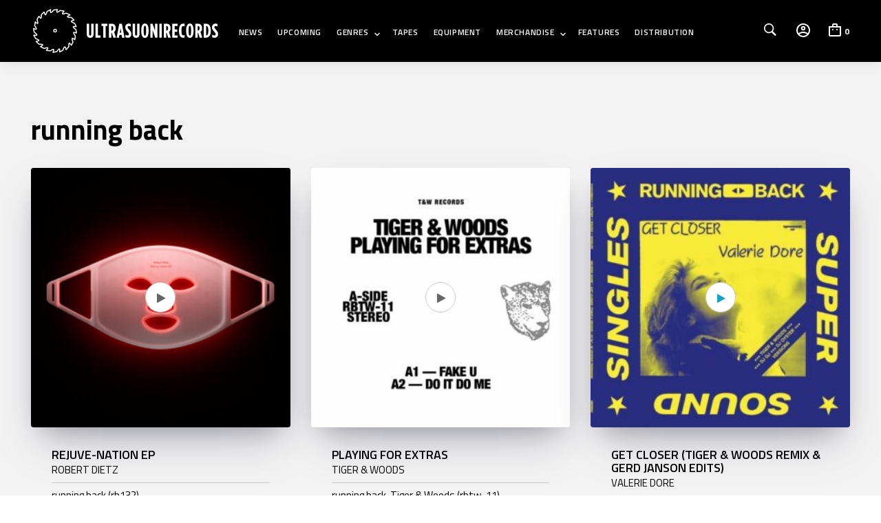

--- FILE ---
content_type: application/javascript; charset=utf-8
request_url: https://www.ultrasuonirecords.com/wp-content/themes/ultrasuoni/js/crop-ajax.js?ver=5.9.12
body_size: 1679
content:
var ajax_container_id = "page";
var ajax_container_inner_id = "primary";

jQuery(document).ready(function(){
	crop_ajax_website();
});

function crop_ajax_website(){
		
	jQuery("body").on("click","a",function(e){
		
		var is_playing = false;
		
		if(jQuery("body").hasClass("is-playing")){
			
			is_playing = true;
		}
		
		var destination = "default";
		
			
		if(
			!jQuery(this).hasClass("add-to-cart-custom") && (
				   jQuery(this).attr("href") === "https://www.ultrasuonirecords.com/" 
				|| jQuery(this).hasClass("vc_general") 
				|| jQuery(this).hasClass("category_item") 
				|| jQuery(this).hasClass("more-link") 
				|| jQuery(this).closest("li").hasClass("cat-item")
				|| (jQuery(this).closest("li").hasClass("mini_cart_item") && !jQuery(this).hasClass("remove"))
				|| jQuery(this).closest("#site-navigation").length > 0 
				/*|| (jQuery(this).closest("#minicart-offcanvas").length > 0 && !jQuery(this).hasClass("remove") )*/
				|| jQuery(this).closest("div").hasClass("product-info-details") 
				|| jQuery(this).closest("ul").hasClass("woocommerce-widget-layered-nav-list")
				|| jQuery(this).closest("ul").hasClass("page-numbers")
				|| jQuery(this).closest("ul").hasClass("menu") 
				|| jQuery(this).closest("div").hasClass("widget_layered_nav_filters") 
				|| jQuery(this).closest("div").attr("id") ==  "player_artwork"
				
				
				
			) 
		){
									
			if(jQuery(this).closest("li").length > 0){
			   
			   //jQuery(".cat-item").removeClass("current-cat");
			 	jQuery(this).closest("ul").find("li").removeClass("current-cat").removeClass("current-cat").removeClass("current-menu-item");
			   	jQuery(this).closest("li").addClass("current-cat").addClass("current-menu-item");
			}
			
			destination = "product_grid";	 
						
		}else if(
			!jQuery(this).hasClass("add-to-cart-custom") && (
				   jQuery(this).closest("li").hasClass("product") 
				|| jQuery(this).closest("td").hasClass("product-name") 
				|| jQuery(this).closest("td").hasClass("product-thumbnail") 
			)
		){
								   
		   	destination = "single_product";
					
		}
			
		if( destination !== "default" && is_playing){
			
			e.preventDefault();
			
			ultra_close_off_canvas();
			
			jQuery([document.documentElement, document.body]).animate({scrollTop: 0}, 300);
									
			jQuery("body").addClass("ajax-loading");
								
			var url = jQuery(this).attr("href");

			jQuery.ajax({
			  url:url,
			  type: "GET",
			  data: { },
			  success:function(response){
				  					  
				 jQuery("body").removeClass("ajax-loading");
				  				  
				 processAjaxData(response, url, is_playing);
				  
			  },
			  error: function(richiesta,stato,errori){
				 jQuery(ajax_container_id).html("<strong>Chiamata fallita:</strong>"+stato+" "+errori).css("opacity",1);
			  }
			});

		}
		
	});
	
}

function processAjaxData(response, urlPath, is_playing){
				
	var parser = new DOMParser();
    var doc = parser.parseFromString(response, "text/html");
	var pageTitle = "";
	
	/* HEAD TAGS */
	
	var head_tags_selector = ['title','[data-type="vc_custom-css"]','[data-type="vc_shortcodes-custom-css"]'];
	var head_tags_empty = ['<title></title>','<style type="text/css" data-type="vc_custom-css"></style>','<style type="text/css" data-type="vc_shortcodes-custom-css"></style>'];
	
	var head_tags_index = 0;
	head_tags_selector.forEach(function(selector) {
		
		if ( !jQuery(selector).length ) {
			
			jQuery("head").append(head_tags_empty[head_tags_index]);
		}
	    
	    var tag = doc.querySelectorAll(selector);
	    if(tag[0]){
	        var tag_html = tag[0].innerText;
	        if(selector==="title"){
	            
	            pageTitle =  tag_html;  
	            
	        }
	        
	        jQuery('head '+selector).html(tag_html);
			
	    }else{
			
			jQuery('head '+selector).html("");
		}
		
		head_tags_index++;
	});
	
	/* BODY CLASSES */
	
	var docClass = doc.body.getAttribute('class');
	
	docClass+=" ajax-success";
	
	if(is_playing){
		
		docClass+=" is-playing";
	}
	
	jQuery("body").attr("class",docClass);
	
	/* CONTENT */
	
	var result;
	result = jQuery('<div />').append(response).find("#"+ajax_container_id).html();
		
	document.getElementById(ajax_container_id).innerHTML = result;
	
	/* STATE */
	
    window.history.pushState({"html":result, "pageTitle": pageTitle, "docClass": docClass}, "", urlPath);
			
	parser = doc = null;
	
	if(typeof window.vc_js == "function"){
		window.vc_js();
	}
	
    jQuery(document).trigger("ajax-page-loaded");
	
	//crop_analytics_page_view(pageTitle,urlPath);

}

window.onpopstate = function(e){
    if(e.state){
        document.getElementById(ajax_container_id).innerHTML = e.state.html;
        document.title = e.state.pageTitle;
		jQuery("body").attr("class",e.state.docClass);
		jQuery("li.product").addClass("animate");
    }
};

--- FILE ---
content_type: application/javascript; charset=utf-8
request_url: https://www.ultrasuonirecords.com/wp-content/themes/ultrasuoni/js/crop-after-ajax.js?ver=5.9.12
body_size: 901
content:
function ultra_close_off_canvas(){
	
	(function($) {
		// close offcanvas
		$(".st-container").removeClass("st-menu-open");
		$(".st-menu").removeClass("open");
		$('.site-search').removeClass("open");
		setTimeout( function() {
			$(".st-menu.slide-from-left #filters-offcanvas").show();
			$(".st-menu.slide-from-left #mobiles-menu-offcanvas").show();
		}, 600);
	})(jQuery);
	
}



jQuery(document).ajaxSuccess(function() {
	
	(function($) {

		"use strict";
		
		// single product gallery
		$( '.woocommerce-product-gallery').each( function() {
          $( this ).wc_product_gallery();
        } );

		// open offcanvas right
		if( mrtailor_scripts_vars_array.open_minicart ) {
			$("ul.products li.product.product-type-simple a.add_to_cart_button, .wc-block-grid ul.wc-block-grid__products li.wc-block-grid__product a.ajax_add_to_cart").on('click',function(e) {
				$(".st-container").addClass("st-menu-open");
				$(".st-menu.slide-from-right").addClass("open");
			});
		}

		$(".shopping-bag-button").on('click',function(e) {
			$(".st-container").addClass("st-menu-open");
			$(".st-menu.slide-from-right").addClass("open");
		});

		// open offcanvas left
		$(".mobile-menu-button").on('click', function() {
			$(".st-container").addClass("st-menu-open");
			$(".st-menu.slide-from-left").addClass("open");
			$(".st-menu.slide-from-left #filters-offcanvas").hide();
		});

		$("#button_offcanvas_sidebar_left").on('click', function() {
			$(".st-container").addClass("st-menu-open");
			$(".st-menu.slide-from-left").addClass("open");
			$(".st-menu.slide-from-left #mobiles-menu-offcanvas").hide();
		});

		// close offcanvas
		$("#st-container .st-pusher-after").on( 'click', function(e) {
			$(".st-container").removeClass("st-menu-open");
			$(".st-menu").removeClass("open");
			$('.site-search').removeClass("open");
			setTimeout( function() {
				$(".st-menu.slide-from-left #filters-offcanvas").show();
				$(".st-menu.slide-from-left #mobiles-menu-offcanvas").show();
			}, 600);
		});

		// open header search
		$(".site-tools ul li.search-button a").on('click', function() {
			$(".st-container").addClass("st-menu-open");
			$('.site-search').addClass("open");
			setTimeout( function() {
				$('.site-search .widget form .search-field').focus();
			}, 50);
		});
		

	})(jQuery);
	
	
	
		
	/* infinite scroll */
	
	/*
	
	jQuery(function($) {

		"use strict";

		var pagination_type 		= mrtailor_scripts_vars_array.shop_pagination;
		var buffer_pixels           = Math.abs(0);

		if ( pagination_type == 'infinite' ) {

			if ( $('.woocommerce-pagination').length && $('body').hasClass( 'archive' ) ) {

				$('.woocommerce-pagination').hide();

				$('.woocommerce-pagination').before( '<div class="mrtailor_products_load_button" mrtailor_load_more_processing="0"></div>' );

				if ( pagination_type == 'infinite' ) {
					$( '.mrtailor_products_load_button' ).addClass( 'mrtailor_load_more_hidden' );
				}

				if ( $('.woocommerce-pagination a.next').length == 0 ) {
					$('.mrtailor_products_load_button').addClass( 'mrtailor_load_more_hidden' );
				}
			}

		}

	});
	
	*/
		
});